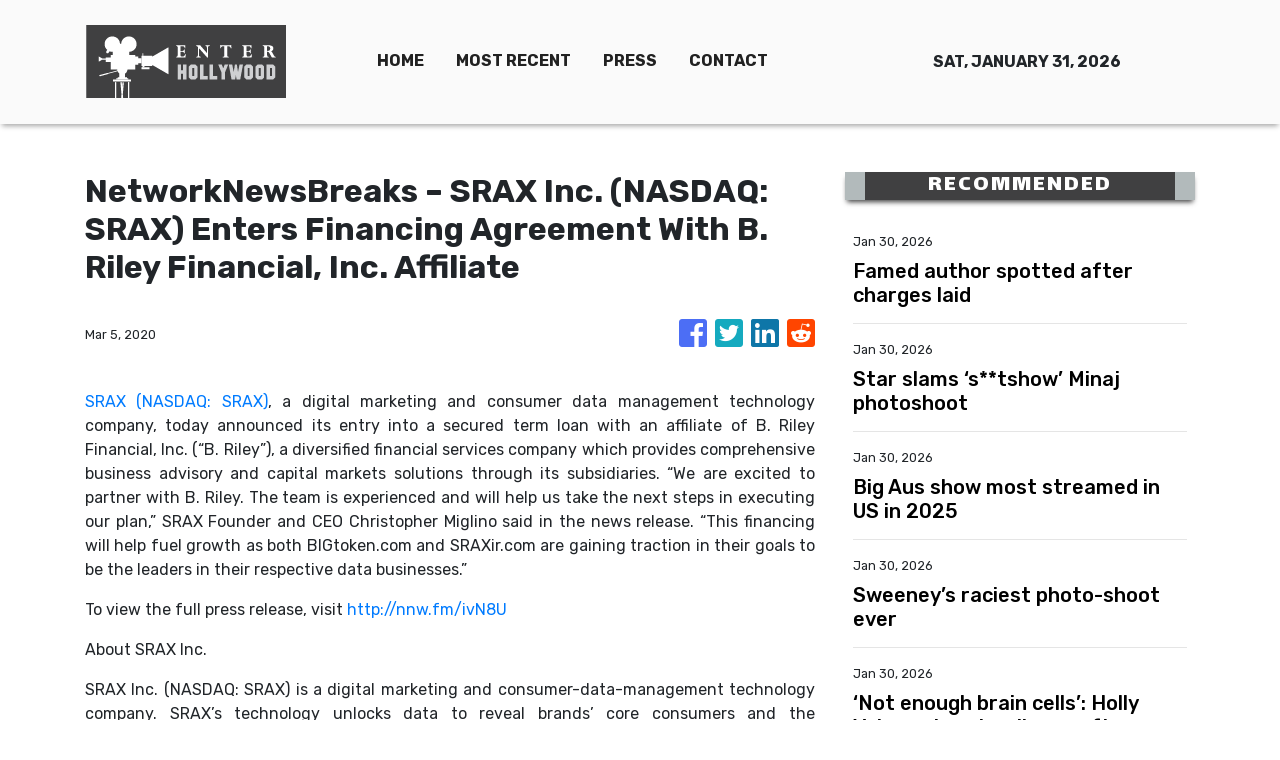

--- FILE ---
content_type: text/html; charset=utf-8
request_url: https://us-central1-vertical-news-network.cloudfunctions.net/get/fetch-include-rss
body_size: 21689
content:
[
  {
    "id": 113211809,
    "title": "Famed author spotted after charges laid",
    "summary": "The renowned author of Jasper Jones and Runt has been spotted in public for the first time since police charged him with child exploitation offences.",
    "slug": "famed-author-spotted-after-charges-laid",
    "link": "https://www.news.com.au/national/western-australia/australian-author-craig-silvey-spotted-in-public-for-first-time-after-being-charged-with-child-exploitation-offences/news-story/7e7fa32086a570713a34b9273fcf8283?from=rss-basic",
    "date_published": "2026-01-30T14:00:01.000Z",
    "images": "https://content.api.news/v3/images/bin/c829235d209fa650ab89a72ccba7d536?width=320",
    "categories": "1,10,11,61,1055",
    "img_id": "0",
    "caption": "",
    "country": "Australia",
    "source_type": "rss",
    "source": "news.com.au"
  },
  {
    "id": 113202306,
    "title": "Star slams ‘s**tshow’ Minaj photoshoot",
    "summary": "An A-list photographer to the stars has slammed Nicki Minaj and exposed a horror experience he had with the rapper on a shoot.",
    "slug": "star-slams-stshow-minaj-photoshoot",
    "link": "https://www.news.com.au/entertainment/celebrity-life/alist-photographer-slams-nicki-minaj-and-recalls-stshow-photoshoot/news-story/91af80eaf7bbd5f6ede915f022e3e5aa?from=rss-basic",
    "date_published": "2026-01-30T14:00:01.000Z",
    "images": "https://content.api.news/v3/images/bin/45e8960e6f2925037da521f2f8abce50?width=320",
    "categories": "1,10,11,61,1055",
    "img_id": "0",
    "caption": "",
    "country": "Australia",
    "source_type": "rss",
    "source": "news.com.au"
  },
  {
    "id": 113202305,
    "title": "Big Aus show most streamed in US in 2025",
    "summary": "One of the most beloved Australian shows ever has become the most streamed show in the US for the second year in a row.",
    "slug": "big-aus-show-most-streamed-in-us-in-2025",
    "link": "https://www.news.com.au/entertainment/tv/beloved-australian-kids-show-bluey-most-streamed-series-in-the-us-in-2025/news-story/0f92d8a297fa9092cd0553d35d8f61ac?from=rss-basic",
    "date_published": "2026-01-30T14:00:01.000Z",
    "images": "https://content.api.news/v3/images/bin/dcb615d9ccdf84c859a9414491929c9d?width=320",
    "categories": "1,10,11,61,1055",
    "img_id": "0",
    "caption": "",
    "country": "Australia",
    "source_type": "rss",
    "source": "news.com.au"
  },
  {
    "id": 113193710,
    "title": "Sweeney’s raciest photo-shoot ever",
    "summary": "Hollywood star Sydney Sweeney has stripped down for one of her most scandalous photo shoots yet as she appears on the cover of Cosmo.",
    "slug": "sweeneys-raciest-photoshoot-ever",
    "link": "https://www.news.com.au/entertainment/celebrity-life/celebrity-photos/sydney-sweeney-strips-down-in-racist-photoshoot-yet-for-cosmo/news-story/97724d41ebce346e961d4cd734c42fdd?from=rss-basic",
    "date_published": "2026-01-30T14:00:01.000Z",
    "images": "https://content.api.news/v3/images/bin/62b865d84cfb053a99694a83143a77da?width=320",
    "categories": "1,10,11,61,1055",
    "img_id": "0",
    "caption": "",
    "country": "Australia",
    "source_type": "rss",
    "source": "news.com.au"
  },
  {
    "id": 113193709,
    "title": "‘Not enough brain cells’: Holly Valance breaks silence after Pauline Hanson track pulled from iTunes",
    "summary": "Holly Valance has broken her silence after her controversial song to promote Pauline Hanson’s new animated movie was pulled from iTunes.",
    "slug": "not-enough-brain-cells-holly-valance-breaks-silence-after-pauline-hanson-track-pulled-from-itunes",
    "link": "https://www.news.com.au/entertainment/music/not-enough-brain-cells-holly-valance-breaks-silence-after-pauline-hanson-track-pulled-from-itunes/news-story/9346b270daf3dd1cd5a4b0e553c3b7c9?from=rss-basic",
    "date_published": "2026-01-30T14:00:01.000Z",
    "images": "https://content.api.news/v3/images/bin/486f775fe535820556969412e64ebfae?width=320",
    "categories": "1,10,11,61,1055",
    "img_id": "0",
    "caption": "",
    "country": "Australia",
    "source_type": "rss",
    "source": "news.com.au"
  },
  {
    "id": 113185730,
    "title": "Decade-long show teases heartbreaking end",
    "summary": "A decade-long television phenomenon is set to come to a devastating end as a major star confronts a fate worse than any twist.",
    "slug": "decadelong-show-teases-heartbreaking-end",
    "link": "https://www.news.com.au/entertainment/tv/streaming/fans-react-to-heartbreaking-trailer-for-eighth-and-final-season-of-global-smashhit-series-outlander/news-story/5c5ea1c6022d8f106ae22cec838eeac8?from=rss-basic",
    "date_published": "2026-01-30T14:00:01.000Z",
    "images": "https://content.api.news/v3/images/bin/cf9d37cdc837833a8e8f68cc7c83044f?width=320",
    "categories": "1,10,11,61,1055",
    "img_id": "0",
    "caption": "",
    "country": "Australia",
    "source_type": "rss",
    "source": "news.com.au"
  },
  {
    "id": 113173654,
    "title": "Beckham drama laid bare in doco",
    "summary": "The headline-making scandals involving Victoria and David Beckham are laid bare in a doco screening on Tubi as Disney+ debuts Marvel’s Wonder Man.",
    "slug": "beckham-drama-laid-bare-in-doco",
    "link": "https://www.news.com.au/entertainment/tv/beckham-family-drama-laid-bare-in-tubi-doco-as-disney-debuts-wonder-man/news-story/a9804fc5c7988bb3ec931fbf2819155d?from=rss-basic",
    "date_published": "2026-01-30T14:00:01.000Z",
    "images": "https://content.api.news/v3/images/bin/3726769220797aafe1e2ffd61e4854a6?width=320",
    "categories": "1,10,11,61,1055",
    "img_id": "0",
    "caption": "",
    "country": "Australia",
    "source_type": "rss",
    "source": "news.com.au"
  },
  {
    "id": 113163176,
    "title": "Barry Keoghan doesn’t look like this anymore",
    "summary": "The Irish Saltburn actor, 33, stepped out at the London red carpet premiere looking markedly different.",
    "slug": "barry-keoghan-doesnt-look-like-this-anymore",
    "link": "https://www.news.com.au/entertainment/celebrity-life/celebrity-photos/barry-keoghan-debuts-ringo-starrinspired-hair-transformation-ahead-of-beatles-biopic/news-story/98077da2067a7b59ce689c363382cb06?from=rss-basic",
    "date_published": "2026-01-30T14:00:01.000Z",
    "images": "https://content.api.news/v3/images/bin/baf996aac2ab77aadafdbc3dcc28ffb7?width=320",
    "categories": "1,10,11,61,1055",
    "img_id": "0",
    "caption": "",
    "country": "Australia",
    "source_type": "rss",
    "source": "news.com.au"
  },
  {
    "id": 113163175,
    "title": "Fans stunned by star’s real accent",
    "summary": "Yellowstone fans have expressed shock after discovering its female lead’s real accent as she embraces it in a new crime thriller.",
    "slug": "fans-stunned-by-stars-real-accent",
    "link": "https://www.news.com.au/entertainment/tv/streaming/yellowstone-star-kelly-reilly-surprises-fans-with-real-accent-in-new-british-series/news-story/1ef409355f9075e1b653720684ced7c6?from=rss-basic",
    "date_published": "2026-01-30T14:00:01.000Z",
    "images": "https://content.api.news/v3/images/bin/b2a053f0b0f8500715b2eda4f8658cac?width=320",
    "categories": "1,10,11,61,1055",
    "img_id": "0",
    "caption": "",
    "country": "Australia",
    "source_type": "rss",
    "source": "news.com.au"
  },
  {
    "id": 113151158,
    "title": "Pub baron Arthur Laundy buys Nine’s radio stations for $56m",
    "summary": "Billionaire Arthur Laundy is the surprise buyer of Nine’s radio stable, after shelling out a whopping $56m for the talkback stations.",
    "slug": "pub-baron-arthur-laundy-buys-nines-radio-stations-for-56m",
    "link": "https://www.news.com.au/finance/business/media/sydney-pub-baron-arthur-laundy-buys-nine-radio/news-story/679e735a5039c2c7e3c67345b3d9dd4e?from=rss-basic",
    "date_published": "2026-01-30T14:00:01.000Z",
    "images": "https://content.api.news/v3/images/bin/5b0f2f3bbe00be4fa853aa86d4189423?width=320",
    "categories": "1,10,11,61,1055",
    "img_id": "0",
    "caption": "",
    "country": "Australia",
    "source_type": "rss",
    "source": "news.com.au"
  },
  {
    "id": 113151157,
    "title": "Former Mad Men star’s confession",
    "summary": "Kiernan Shipka tells how playing Sally Draper shaped her identity and why she has no regrets about finding fame as a Hollywood child star.",
    "slug": "former-mad-men-stars-confession",
    "link": "https://www.news.com.au/entertainment/tv/i-do-think-i-struggled-but-i-didnt-act-out-kiernan-skipka-reflects-on-mad-men-fame/news-story/a8690cfc90e6e985c590467c922fb609?from=rss-basic",
    "date_published": "2026-01-30T14:00:01.000Z",
    "images": "https://content.api.news/v3/images/bin/27599f3ebeeb74c70ae8c49e0b868384?width=320",
    "categories": "1,10,11,61,1055",
    "img_id": "0",
    "caption": "",
    "country": "Australia",
    "source_type": "rss",
    "source": "news.com.au"
  },
  {
    "id": 113151156,
    "title": "Ryan Seacrest the latest shockingly thin celeb to have fans worried",
    "summary": "Ryan Seacrest is the latest star whose appearance has sparked one question: “Why do so many celebrities suddenly look like this?”",
    "slug": "ryan-seacrest-the-latest-shockingly-thin-celeb-to-have-fans-worried",
    "link": "https://www.news.com.au/entertainment/celebrity-life/celebrity-photos/ryan-seacrest-the-latest-shockingly-thin-celeb-to-have-fans-worried/news-story/aaf068825b2dad7aaf74c08a4f559ee8?from=rss-basic",
    "date_published": "2026-01-30T14:00:01.000Z",
    "images": "https://content.api.news/v3/images/bin/12feb189a5ed7de0f20b6a5a86c68ce7?width=320",
    "categories": "1,10,11,61,1055",
    "img_id": "0",
    "caption": "",
    "country": "Australia",
    "source_type": "rss",
    "source": "news.com.au"
  },
  {
    "id": 113151155,
    "title": "Ed Sheeran kicks off national Aussie tour as other pop stars limit their stadium shows to just two cities",
    "summary": "Ed Sheeran’s national Aussie stadium tour is a rare exception as global pop stars stage their tours in only a few cities, leaving fans disappointed.",
    "slug": "ed-sheeran-kicks-off-national-aussie-tour-as-other-pop-stars-limit-their-stadium-shows-to-just-two-cities",
    "link": "https://www.news.com.au/entertainment/music/tours/could-ed-sheeran-be-the-only-global-pop-superstar-to-play-a-national-aussie-stadium-tour-in-2026/news-story/9e6fea36a3920967aa8451a8a2f152b5?from=rss-basic",
    "date_published": "2026-01-30T14:00:01.000Z",
    "images": "https://content.api.news/v3/images/bin/473f95bb01841fa32ac158239bd277e9?width=320",
    "categories": "1,10,11,61,1055",
    "img_id": "0",
    "caption": "",
    "country": "Australia",
    "source_type": "rss",
    "source": "news.com.au"
  },
  {
    "id": 113140152,
    "title": "Blake Lively’s ‘sad’ private voicemail to Justin Baldoni aired",
    "summary": "Blake Lively concluded this “sad” lengthy voicemail to a fellow celeb with a plea that it be kept between them - but it’s now been made public.",
    "slug": "blake-livelys-sad-private-voicemail-to-justin-baldoni-aired",
    "link": "https://www.news.com.au/entertainment/celebrity-life/blake-livelys-sad-private-voicemail-to-justin-baldoni-aired/news-story/c93ea70d69c407e996d7c9dde652daf9?from=rss-basic",
    "date_published": "2026-01-30T14:00:01.000Z",
    "images": "https://content.api.news/v3/images/bin/b64f244975ebbeed39a0fef17928d291?width=320",
    "categories": "1,10,11,61,1055",
    "img_id": "0",
    "caption": "",
    "country": "Australia",
    "source_type": "rss",
    "source": "news.com.au"
  },
  {
    "id": 113140151,
    "title": "Zayn disses former bandmate Harry Styles on stage: ‘Just saying’",
    "summary": "Zayn Malik has taken a swipe at former One Direction bandmate Harry Styles’ “disgusting” move ahead of upcoming world tour.",
    "slug": "zayn-disses-former-bandmate-harry-styles-on-stage-just-saying",
    "link": "https://www.news.com.au/entertainment/music/tours/zayn-malik-disses-one-direction-exbandmate-harry-styles-over-controversial-ticket-prices/news-story/c81dcc494dbc56cba24e63160deca801?from=rss-basic",
    "date_published": "2026-01-30T14:00:01.000Z",
    "images": "https://content.api.news/v3/images/bin/1afac856c5ab8d5250ae97f8541b2160?width=320",
    "categories": "1,10,11,61,1055",
    "img_id": "0",
    "caption": "",
    "country": "Australia",
    "source_type": "rss",
    "source": "news.com.au"
  },
  {
    "id": 113140150,
    "title": "Radio bombshell: Nova stars to swap shows amid shake-up",
    "summary": "Joel Creasey’s radio future has finally been revealed after Nova announced sweeping changes to two of its biggest shows.",
    "slug": "radio-bombshell-nova-stars-to-swap-shows-amid-shakeup",
    "link": "https://www.news.com.au/entertainment/tv/radio/radio-bombshell-nova-stars-to-swap-shows-amid-shakeup/news-story/585f146fc1c8a7949396598b24307c67?from=rss-basic",
    "date_published": "2026-01-30T14:00:01.000Z",
    "images": "https://content.api.news/v3/images/bin/da659d8bbc98cb3418c34e64f01e5f63?width=320",
    "categories": "1,10,11,61,1055",
    "img_id": "0",
    "caption": "",
    "country": "Australia",
    "source_type": "rss",
    "source": "news.com.au"
  },
  {
    "id": 113130487,
    "title": "A-lister reveals remark that ‘haunted’ King",
    "summary": "Kate Winslet referenced a very well-known royal moment while speaking to star-studded guests – including the King and Queen – at Windsor Castle.",
    "slug": "alister-reveals-remark-that-haunted-king",
    "link": "https://www.news.com.au/entertainment/celebrity-life/royals/kate-winslet-reveals-remark-that-haunted-king-charles/news-story/481e3788f1d7b281e65e653f0a164d3b?from=rss-basic",
    "date_published": "2026-01-30T14:00:01.000Z",
    "images": "https://content.api.news/v3/images/bin/bb09b392dd6233faff972d5097e06a9e?width=320",
    "categories": "1,10,11,61,1055",
    "img_id": "0",
    "caption": "",
    "country": "Australia",
    "source_type": "rss",
    "source": "news.com.au"
  },
  {
    "id": 113120022,
    "title": "Ex-child star reveals new off-grid life ‘in poverty’",
    "summary": "The former actor unveiled his new “simple” life with his wife and five kids, more than three decades on from his breakout movie role.",
    "slug": "exchild-star-reveals-new-offgrid-life-in-poverty",
    "link": "https://www.news.com.au/entertainment/celebrity-life/celebrity-photos/little-rascals-star-bug-hall-reveals-new-offgrid-life-in-poverty/news-story/83fc4c3fcbf9eb30f4d422fe2a6aba5f?from=rss-basic",
    "date_published": "2026-01-30T14:00:01.000Z",
    "images": "https://content.api.news/v3/images/bin/ca0f2b1157feea26d6afd13e1999823f?width=320",
    "categories": "1,10,11,61,1055",
    "img_id": "0",
    "caption": "",
    "country": "Australia",
    "source_type": "rss",
    "source": "news.com.au"
  },
  {
    "id": 113116526,
    "title": "Kim spills on ‘crazy sleepover’ with Britney",
    "summary": "After leaving fans stunned with their very cosy and unexpected sleepover party, Kim revealed exactly what went on when she hosted the pop star.",
    "slug": "kim-spills-on-crazy-sleepover-with-britney",
    "link": "https://www.news.com.au/entertainment/celebrity-life/celebrity-photos/kim-kardashian-details-crazy-sleepover-with-britney-spears/news-story/d609069c7ed6d0eb3789c0538ab8903b?from=rss-basic",
    "date_published": "2026-01-30T14:00:01.000Z",
    "images": "https://content.api.news/v3/images/bin/b76da42805ffbc6211ca7c02ad453346?width=320",
    "categories": "1,10,11,61,1055",
    "img_id": "0",
    "caption": "",
    "country": "Australia",
    "source_type": "rss",
    "source": "news.com.au"
  },
  {
    "id": 113098376,
    "title": "Spotify reveals truth to royalty backlash",
    "summary": "Spotify has addressed concerns about artist royalties just days after it was revealed that the company’s stock had dropped over 40% in the last six months.",
    "slug": "spotify-reveals-truth-to-royalty-backlash",
    "link": "https://www.news.com.au/entertainment/music/spotifys-head-of-music-reveals-truth-behind-royalty-backlash-as-stock-plummets/news-story/f948c9e1cd12a82c988d19d6fb49b312?from=rss-basic",
    "date_published": "2026-01-30T14:00:01.000Z",
    "images": "https://content.api.news/v3/images/bin/00d2a5d865f905d7f575d389a1294279?width=320",
    "categories": "1,10,11,61,1055",
    "img_id": "0",
    "caption": "",
    "country": "Australia",
    "source_type": "rss",
    "source": "news.com.au"
  },
  {
    "id": 113098375,
    "title": "Movie icon seen talking with fans in Sydney",
    "summary": "A Hollywood legend has been spotted taking a break from filming his latest movie in order to chat with passers-by in Sydney.",
    "slug": "movie-icon-seen-talking-with-fans-in-sydney",
    "link": "https://www.news.com.au/entertainment/celebrity-life/celebrity-photos/hollywood-icon-tom-hanks-spotted-talking-with-fans-in-sydney/news-story/ccb4664d0a6ab5da968e5ff43a19828a?from=rss-basic",
    "date_published": "2026-01-30T14:00:01.000Z",
    "images": "https://content.api.news/v3/images/bin/ed908c60477030f8d462860fa967abe7?width=320",
    "categories": "1,10,11,61,1055",
    "img_id": "0",
    "caption": "",
    "country": "Australia",
    "source_type": "rss",
    "source": "news.com.au"
  },
  {
    "id": 113088238,
    "title": "Proof Andrew has finally lost everything",
    "summary": "As we count down the days until the moving trucks come to evict Andrew, the sad reality of his new life has been revealed.",
    "slug": "proof-andrew-has-finally-lost-everything",
    "link": "https://www.news.com.au/entertainment/celebrity-life/royals/lonely-proof-andrew-has-finally-lost-everything/news-story/a23093f55b0d387035a0fa7a9fbd4e06?from=rss-basic",
    "date_published": "2026-01-30T14:00:01.000Z",
    "images": "https://content.api.news/v3/images/bin/08352e28a5e19f7cdd5ee3385f05e5a5?width=320",
    "categories": "1,10,11,61,1055",
    "img_id": "0",
    "caption": "",
    "country": "Australia",
    "source_type": "rss",
    "source": "news.com.au"
  },
  {
    "id": 113087627,
    "title": "‘F*** that guy’: Toni Collette explodes over Tarantino comments",
    "summary": "Aussie actress Toni Collette has spoken out on stage at a recent event, hitting out at legendary director Quentin Tarantino.",
    "slug": "f-that-guy-toni-collette-explodes-over-tarantino-comments",
    "link": "https://www.news.com.au/entertainment/celebrity-life/f-that-guy-toni-collette-explodes-over-tarantino-comments/news-story/be77941b864afcca3a59c7001450bc37?from=rss-basic",
    "date_published": "2026-01-30T14:00:01.000Z",
    "images": "https://content.api.news/v3/images/bin/5f1c222fed8a900ca4c4ace2354bf005?width=320",
    "categories": "1,10,11,61,1055",
    "img_id": "0",
    "caption": "",
    "country": "Australia",
    "source_type": "rss",
    "source": "news.com.au"
  },
  {
    "id": 113075493,
    "title": "‘Humiliating’: Melania’s vanity project bombs",
    "summary": "A new film about Melania Trump, with a truly staggering price tag, is on track to bomb badly with a dismal image emerging in Australia.",
    "slug": "humiliating-melanias-vanity-project-bombs",
    "link": "https://www.news.com.au/entertainment/movies/humiliating-start-for-melania-trumps-57-million-documentary-as-first-lady-struggles-to-draw-in-viewers/news-story/5be4dbb59ff0fdecdc8792d197a94663?from=rss-basic",
    "date_published": "2026-01-30T14:00:01.000Z",
    "images": "https://content.api.news/v3/images/bin/786190208df226eeab1f81094e0d3a8a?width=320",
    "categories": "1,10,11,61,1055",
    "img_id": "0",
    "caption": "",
    "country": "Australia",
    "source_type": "rss",
    "source": "news.com.au"
  },
  {
    "id": 113075492,
    "title": "US pop star Renee Rapp sneaks into Sydney during Australian tour",
    "summary": "She’s embarking on a sold-out Australian tour, but this US pop star seemed to go unnoticed as she arrived at Sydney Airport.",
    "slug": "us-pop-star-renee-rapp-sneaks-into-sydney-during-australian-tour",
    "link": "https://www.news.com.au/entertainment/celebrity-life/celebrity-photos/us-pop-star-renee-rapp-sneaks-into-sydney-during-australian-tour/news-story/c6571b2135510dfe545ab5e9447eea44?from=rss-basic",
    "date_published": "2026-01-30T14:00:01.000Z",
    "images": "https://content.api.news/v3/images/bin/05ab346e2c59a4b473474d23395c7b53?width=320",
    "categories": "1,10,11,61,1055",
    "img_id": "0",
    "caption": "",
    "country": "Australia",
    "source_type": "rss",
    "source": "news.com.au"
  },
  {
    "id": 113075491,
    "title": "Star opens up about Carlos Alcaraz",
    "summary": "Mega DJ Peggy Gou reveals what makes her nervous and shares details of her unlikely friendship with the Spanish tennis superstar.",
    "slug": "star-opens-up-about-carlos-alcaraz",
    "link": "https://www.news.com.au/entertainment/celebrity-style/i-dont-like-to-categorise-my-style-peggy-gou-on-her-fashion-influence-and-friendship-with-carlos-alcaraz/news-story/0d9f01443fc826a0c26b6e97e5b1c091?from=rss-basic",
    "date_published": "2026-01-30T14:00:01.000Z",
    "images": "https://content.api.news/v3/images/bin/ec77a57eb948564f1963103a6211358d?width=320",
    "categories": "1,10,11,61,1055",
    "img_id": "0",
    "caption": "",
    "country": "Australia",
    "source_type": "rss",
    "source": "news.com.au"
  },
  {
    "id": 113062765,
    "title": "‘Broken’ Matt Lauer accuser describes bloody aftermath of alleged rape in harrowing tell-all",
    "summary": "Ousted TV star Matt Lauer’s accuser goes into disturbing detail in a new book detailing the aftermath of her alleged rape. WARNING: Graphic.",
    "slug": "broken-matt-lauer-accuser-describes-bloody-aftermath-of-alleged-rape-in-harrowing-tellall",
    "link": "https://www.news.com.au/entertainment/books-magazines/books/broken-matt-lauer-accuser-describes-bloody-aftermath-of-alleged-rape-in-harrowing-tellall-hes-a-monster/news-story/88b13d9ba2d2ae38ff1077ec0d6bef71?from=rss-basic",
    "date_published": "2026-01-30T14:00:01.000Z",
    "images": "https://content.api.news/v3/images/bin/44113625fce41cf976c9a68d09361a30?width=320",
    "categories": "1,10,11,61,1055",
    "img_id": "0",
    "caption": "",
    "country": "Australia",
    "source_type": "rss",
    "source": "news.com.au"
  },
  {
    "id": 113062764,
    "title": "Streaming hit Industry airs truly shocking sex scene in new episode",
    "summary": "The latest episode of this streaming hit features a three-way sex scene that’ll blow even the most cynical viewer’s mind. WARNING: Graphic.",
    "slug": "streaming-hit-industry-airs-truly-shocking-sex-scene-in-new-episode",
    "link": "https://www.news.com.au/entertainment/tv/streaming/streaming-hit-industry-airs-truly-shocking-sex-scene-in-new-episode/news-story/293a1aa15f6c19773afbac5f36984d35?from=rss-basic",
    "date_published": "2026-01-30T14:00:01.000Z",
    "images": "https://content.api.news/v3/images/bin/bf995548e5d3777120a222778a60a113?width=320",
    "categories": "1,10,11,61,1055",
    "img_id": "0",
    "caption": "",
    "country": "Australia",
    "source_type": "rss",
    "source": "news.com.au"
  },
  {
    "id": 113059247,
    "title": "Mia Fevola hits back after being slutshamed",
    "summary": "The I’m a Celeb star has opened up about being slutshamed online, following a string of relationships with AFL players.",
    "slug": "mia-fevola-hits-back-after-being-slutshamed",
    "link": "https://www.news.com.au/entertainment/tv/reality-tv/im-a-celebrity/mia-fevola-hits-back-after-being-slutshamed/news-story/59ae84ec917b4ce1a199a6cded101c90?from=rss-basic",
    "date_published": "2026-01-30T14:00:01.000Z",
    "images": "https://content.api.news/v3/images/bin/d084574b1283bf2540189cb3da02d9ac?width=320",
    "categories": "1,10,11,61,1055",
    "img_id": "0",
    "caption": "",
    "country": "Australia",
    "source_type": "rss",
    "source": "news.com.au"
  },
  {
    "id": 113004316,
    "title": "Star’s racy new venture after lingerie stunt",
    "summary": "Sydney Sweeney is going for it with her lingerie brand launch, dropping multiple racy photo shoots online overnight.",
    "slug": "stars-racy-new-venture-after-lingerie-stunt",
    "link": "https://www.news.com.au/entertainment/celebrity-life/sydney-sweeney-unveils-new-lingerie-line-after-controversial-bra-stunt-on-the-hollywood-sign/news-story/d3b0e6e773144d8fce139be70b3c0342?from=rss-basic",
    "date_published": "2026-01-30T14:00:01.000Z",
    "images": "https://content.api.news/v3/images/bin/bf12c40399c335a30a8e43d37f35a861?width=320",
    "categories": "1,10,11,61,1055",
    "img_id": "0",
    "caption": "",
    "country": "Australia",
    "source_type": "rss",
    "source": "news.com.au"
  },
  {
    "id": 113047549,
    "title": "Kim Kardashian finally explains why she deleted Harry and Meghan Instagram pics",
    "summary": "Kim Kardashian has finally explained why she and Kris Jenner mysteriously scrubbed party pics of Harry and Meghan from their Instagram.",
    "slug": "kim-kardashian-finally-explains-why-she-deleted-harry-and-meghan-instagram-pics",
    "link": "https://www.news.com.au/entertainment/celebrity-life/royals/kim-kardashian-finally-explains-why-she-deleted-harry-and-meghan-instagram-pics/news-story/156c6d41ea32f6b3105c23820bd24a0d?from=rss-basic",
    "date_published": "2026-01-30T10:00:03.000Z",
    "images": "https://content.api.news/v3/images/bin/799f668fa7727f127acebd286cf593b4?width=320",
    "categories": "1,10,11,61,1055",
    "img_id": "0",
    "caption": "",
    "country": "Australia",
    "source_type": "rss",
    "source": "news.com.au"
  },
  {
    "id": 113047551,
    "title": "Troubling update as Sandra Bullock’s Blind Side co-star continues ‘fighting for life’",
    "summary": "Sandra Bullock’s co-star in the award-winning film has suffered another setback as he fights for his life in hospital.",
    "slug": "troubling-update-as-sandra-bullocks-blind-side-costar-continues-fighting-for-life",
    "link": "https://www.news.com.au/entertainment/celebrity-life/troubling-update-as-sandra-bullocks-blind-side-costar-continues-fighting-for-life/news-story/5ed26a3a8fc82762f50ad17a0e9d3452?from=rss-basic",
    "date_published": "2026-01-30T08:00:06.000Z",
    "images": "https://content.api.news/v3/images/bin/0488d889074c77ebadd34f3efe15bb01?width=320",
    "categories": "1,10,11,61,1055",
    "img_id": "0",
    "caption": "",
    "country": "Australia",
    "source_type": "rss",
    "source": "news.com.au"
  },
  {
    "id": 113047550,
    "title": "The Notebook star turns heads in new role",
    "summary": "Once the queen of rom-coms, actor Rachel McAdams shows off a different side to herself portraying a mega-fan of Survivor in a new Hollywood blockbuster.",
    "slug": "the-notebook-star-turns-heads-in-new-role",
    "link": "https://www.news.com.au/entertainment/movies/review-rachel-mcadams-and-dylan-obrien-star-in-clever-comedythriller-send-help/news-story/bdd42c974d9c252aaf62c3aedfee24c1?from=rss-basic",
    "date_published": "2026-01-30T08:00:06.000Z",
    "images": "https://content.api.news/v3/images/bin/49dc53ba7fc03699a3bda94282a4de5b?width=320",
    "categories": "1,10,11,61,1055",
    "img_id": "0",
    "caption": "",
    "country": "Australia",
    "source_type": "rss",
    "source": "news.com.au"
  },
  {
    "id": 113042487,
    "title": "Star claims he doesn’t have long to live: ‘A wrap for me’",
    "summary": "Rapper Ray J – who famously dated Kim Kardashian – shared the bleak news to fans on social media amid his health battle.",
    "slug": "star-claims-he-doesnt-have-long-to-live-a-wrap-for-me",
    "link": "https://www.news.com.au/entertainment/celebrity-life/ray-j-claims-he-doesnt-have-long-to-live-amid-health-battle-2027-is-a-wrap-for-me/news-story/e7fe2cecbe931b253089e292626a1e1f?from=rss-basic",
    "date_published": "2026-01-30T06:00:02.000Z",
    "images": "https://content.api.news/v3/images/bin/364d57fa0ac54d19df4ea1439efb1c6f?width=320",
    "categories": "1,10,11,61,1055",
    "img_id": "0",
    "caption": "",
    "country": "Australia",
    "source_type": "rss",
    "source": "news.com.au"
  },
  {
    "id": 113041372,
    "title": "Kim Kardashian reveals the one KUWTK scene Kris Jenner never wanted to ‘see the light of day’",
    "summary": "Kim reportedly pushed back when her mother insisted one very infamous scene should “never see the light of day” on KUWTK.",
    "slug": "kim-kardashian-reveals-the-one-kuwtk-scene-kris-jenner-never-wanted-to-see-the-light-of-day",
    "link": "https://www.news.com.au/entertainment/tv/streaming/kim-kardashian-reveals-the-one-kuwtk-scene-kris-jenner-never-wanted-to-see-the-light-of-day/news-story/317db9e87dea21b3fb5be51d57228d52?from=rss-basic",
    "date_published": "2026-01-30T06:00:02.000Z",
    "images": "https://content.api.news/v3/images/bin/4c182408aa9016b8f5564ad64d6782b2?width=320",
    "categories": "1,10,11,61,1055",
    "img_id": "0",
    "caption": "",
    "country": "Australia",
    "source_type": "rss",
    "source": "news.com.au"
  },
  {
    "id": 113028788,
    "title": "TV host Andy Cohen exposes star for allegedly ‘screaming at staff’ on set",
    "summary": "Andy Cohen has named and shamed the well-known star who he refuses to have back on his show after allegedly behaving so badly on set.",
    "slug": "tv-host-andy-cohen-exposes-star-for-allegedly-screaming-at-staff-on-set",
    "link": "https://www.news.com.au/entertainment/tv/tv-host-andy-cohen-exposes-star-for-allegedly-screaming-at-staff-on-set/news-story/d6ad2406c481bb69906e328720d432b2?from=rss-basic",
    "date_published": "2026-01-30T04:00:02.000Z",
    "images": "https://content.api.news/v3/images/bin/b50d35910b9a2aba04925d8f99df9c7a?width=320",
    "categories": "1,10,11,61,1055",
    "img_id": "0",
    "caption": "",
    "country": "Australia",
    "source_type": "rss",
    "source": "news.com.au"
  },
  {
    "id": 113185139,
    "title": "Trump cabinet attends black carpet premiere of Melania",
    "summary": "Movers and ‍shakers in the Trump administration took a timeout to attend a lavish event celebrating the big-budget documentary about first lady Melania Trump.",
    "slug": "trump-cabinet-attends-black-carpet-premiere-of-melania",
    "link": "https://www.perthnow.com.au/entertainment/trump-cabinet-attends-black-carpet-premiere-of-melania-c-21473933",
    "date_published": "2026-01-30T03:43:21.000Z",
    "images": "https://images.perthnow.com.au/publication/C-21473933/0f6420c5b7a2ceb90a541d1bc2af651339c308be-16x9-x0y0w1280h720.jpg",
    "categories": "1,10,11,61,1055",
    "img_id": "0",
    "caption": "",
    "country": "Australia",
    "source_type": "rss",
    "source": "PerthNow"
  },
  {
    "id": 113162584,
    "title": "5 charming filming locations from Netflix’s 'Can This Love Be Translated?'",
    "summary": "While Netflix series \"Can This Love Be Translated?\" has captured fans with its cross-cultural romance and compelling characters, it is also fueling travel envy with stunning international filming locations, transporting viewers from Japan’s serene temples to the dramatic canyons of Canada and sun-drenched ruins of Italy. The show’s wanderlust factor hasn’t gone unnoticed: According to Netflix, the 12-episode series starring Kim Seon-ho, Go Youn-jung and Japanese actor Sota Fukushi attracted 9 million viewers last week, becoming the most popular non-English show of the week. The Korea Times compiled a list of real-life destinations featured in the show worth visiting on your next holiday. Kamakura, Japan Kamakura, a small city in Japan, is where the two main characters, Cha Mu-hee (Go) and Joo Ho-jin (Kim), spend part of the day together in the first episode. A memorable scene in which the two are separated by a train adds to the location’s charm, highlighting its picturesque streets. Located in Kanagawa prefecture, just about an hour outside Tokyo, Kamakura is a historic seaside c",
    "slug": "5-charming-filming-locations-from-netflixs-can-this-love-be-translated",
    "link": "https://www.koreatimes.co.kr/entertainment/shows-dramas/20260130/5-charming-filming-locations-from-netflixs-can-this-love-be-translated?utm_source=rss",
    "date_published": "2026-01-30T02:42:02.000Z",
    "images": "https://newsimg.koreatimes.co.kr/2026/01/29/be65ae24-de2b-405d-8f6f-ef1f109a45e1.jpeg",
    "categories": "1,10,11,61,1055",
    "img_id": "0",
    "caption": "",
    "country": "South Korea",
    "source_type": "rss",
    "source": "The Korea Times"
  },
  {
    "id": 113173642,
    "title": "Sydney Sweeney: I’ve always been here to make art",
    "summary": "Sydney Sweeney insists she has no interest in publicly discussing politics.",
    "slug": "sydney-sweeney-ive-always-been-here-to-make-art",
    "link": "https://www.perthnow.com.au/entertainment/celebrity-gossip/sydney-sweeney-ive-always-been-here-to-make-art-c-21472842",
    "date_published": "2026-01-30T02:04:12.000Z",
    "images": "https://images.perthnow.com.au/publication/C-21472842/ac6afee79a8b534d68386a6ec32090de6116bf24-16x9-x0y192w2048h1152.jpg",
    "categories": "1,10,11,61,1055",
    "img_id": "0",
    "caption": "",
    "country": "Australia",
    "source_type": "rss",
    "source": "PerthNow"
  },
  {
    "id": 113173643,
    "title": "Jeannie Mai: Divorce is like experiencing death alive",
    "summary": "Jeannie Mai has opened up about her heartbreaking split from Jeezy.",
    "slug": "jeannie-mai-divorce-is-like-experiencing-death-alive",
    "link": "https://www.perthnow.com.au/entertainment/celebrity-gossip/jeannie-mai-divorce-is-like-experiencing-death-alive-c-21472841",
    "date_published": "2026-01-30T02:04:10.000Z",
    "images": "https://images.perthnow.com.au/publication/C-21472841/b3e8d98bef4a2eef580c5362d56577cd5b169bea-16x9-x0y192w2048h1152.jpg",
    "categories": "1,10,11,61,1055",
    "img_id": "0",
    "caption": "",
    "country": "Australia",
    "source_type": "rss",
    "source": "PerthNow"
  },
  {
    "id": 113173644,
    "title": "Anthony Joshua pays heartfelt tribute to friends",
    "summary": "Anthony Joshua has released a video message after losing two of his friends in December.",
    "slug": "anthony-joshua-pays-heartfelt-tribute-to-friends",
    "link": "https://www.perthnow.com.au/entertainment/celebrity-gossip/anthony-joshua-pays-heartfelt-tribute-to-friends-c-21472840",
    "date_published": "2026-01-30T02:04:08.000Z",
    "images": "https://images.perthnow.com.au/publication/C-21472840/74b5e24816d76dec3a3574089703db48bf6f3fae-16x9-x0y192w2048h1152.jpg",
    "categories": "1,10,11,61,1055",
    "img_id": "0",
    "caption": "",
    "country": "Australia",
    "source_type": "rss",
    "source": "PerthNow"
  },
  {
    "id": 113026526,
    "title": "Star’s colossal monthly allowance leaked",
    "summary": "Nicola Peltz, wife of Brooklyn Beckham, receives more money every month from her parents than most of us will see in a lifetime.",
    "slug": "stars-colossal-monthly-allowance-leaked",
    "link": "https://www.news.com.au/entertainment/celebrity-life/nicola-peltzs-colossal-monthly-allowance-from-her-billionaire-parents-exposed/news-story/235a3d937a731502907d74fd589a75e3?from=rss-basic",
    "date_published": "2026-01-30T02:00:02.000Z",
    "images": "https://content.api.news/v3/images/bin/c04818bf3336008c57e356f31c412632?width=320",
    "categories": "1,10,11,61,1055",
    "img_id": "0",
    "caption": "",
    "country": "Australia",
    "source_type": "rss",
    "source": "news.com.au"
  },
  {
    "id": 113173645,
    "title": "Ed Sheeran Perth: Pop star’s Optus Stadium shows to offer fans taste of home with very British food special",
    "summary": "Fans of the superstar will be able to taste his Britishness as well as hear it!",
    "slug": "ed-sheeran-perth-pop-stars-optus-stadium-shows-to-offer-fans-taste-of-home-with-very-british-food-special",
    "link": "https://www.perthnow.com.au/entertainment/music/ed-sheeran-perth-pop-stars-optus-stadium-shows-to-offer-fans-taste-of-home-with-very-british-food-special-c-21471508",
    "date_published": "2026-01-30T01:05:05.000Z",
    "images": "https://images.perthnow.com.au/publication/C-21471508/ac2fe706cc89c0163e3cc8403536352c1c50df49-16x9-x1y0w2446h1376.jpg",
    "categories": "1,10,11,61,1055",
    "img_id": "0",
    "caption": "",
    "country": "Australia",
    "source_type": "rss",
    "source": "PerthNow"
  },
  {
    "id": 113014756,
    "title": "Sad Taylor Swift wedding update",
    "summary": "Taylor has been planning to walk down the aisle later this year, but now an insider claims her dream day might end up being cancelled.",
    "slug": "sad-taylor-swift-wedding-update",
    "link": "https://www.news.com.au/entertainment/celebrity-life/travis-kelce-concerned-wedding-to-taylor-swift-could-be-cancelled-because-of-blake-lively/news-story/64f4eed5d6f5f88a764c807cea68ce53?from=rss-basic",
    "date_published": "2026-01-30T00:00:06.000Z",
    "images": "https://content.api.news/v3/images/bin/8617a533a7a5f6ee229310f43f197fd6?width=320",
    "categories": "1,10,11,61,1055",
    "img_id": "0",
    "caption": "",
    "country": "Australia",
    "source_type": "rss",
    "source": "news.com.au"
  },
  {
    "id": 113004313,
    "title": "Hailey Bieber’s sister Alaia Baldwin Aronow faces up to a year in jail over battery charge",
    "summary": "Hailey Bieber’s eldest sister is facing serious jail time after allegedly throwing a tampon at a stranger and assaulting two security guards.",
    "slug": "hailey-biebers-sister-alaia-baldwin-aronow-faces-up-to-a-year-in-jail-over-battery-charge",
    "link": "https://www.news.com.au/entertainment/celebrity-life/hailey-biebers-sister-alaia-baldwin-aronow-faces-year-in-jail-over-battery-charge/news-story/ed4364999c07de67cfa258853418e4aa?from=rss-basic",
    "date_published": "2026-01-30T00:00:06.000Z",
    "images": "https://content.api.news/v3/images/bin/c36d449f50e7f6888daa743316ca806d?width=320",
    "categories": "1,10,11,61,1055",
    "img_id": "0",
    "caption": "",
    "country": "Australia",
    "source_type": "rss",
    "source": "news.com.au"
  },
  {
    "id": 113173646,
    "title": "Christian McCaffrey is a really good dad, says Olivia Culpo",
    "summary": "Olivia Culpo has heaped praise on Christian McCaffrey, her husband.",
    "slug": "christian-mccaffrey-is-a-really-good-dad-says-olivia-culpo",
    "link": "https://www.perthnow.com.au/entertainment/celebrity-gossip/christian-mccaffrey-is-a-really-good-dad-says-olivia-culpo-c-21471057",
    "date_published": "2026-01-29T23:01:30.000Z",
    "images": "https://images.perthnow.com.au/publication/C-21471057/e76aaf356390950c16b518b48e5c4cf6c03b3dbb-16x9-x0y192w2048h1152.jpg",
    "categories": "1,10,11,61,1055",
    "img_id": "0",
    "caption": "",
    "country": "Australia",
    "source_type": "rss",
    "source": "PerthNow"
  },
  {
    "id": 113173647,
    "title": "Teddi Mellencamp reveals she's 'still in immunotherapy'",
    "summary": "Teddi Mellencamp has clarified her dad's recent comments about her health.",
    "slug": "teddi-mellencamp-reveals-shes-still-in-immunotherapy",
    "link": "https://www.perthnow.com.au/entertainment/celebrity-gossip/teddi-mellencamp-reveals-shes-still-in-immunotherapy-c-21471054",
    "date_published": "2026-01-29T23:01:28.000Z",
    "images": "https://images.perthnow.com.au/publication/C-21471054/5c2aa7fe6734644c17639529f19e8b1f7f9aa41b-16x9-x262y0w1554h874.jpg",
    "categories": "1,10,11,61,1055",
    "img_id": "0",
    "caption": "",
    "country": "Australia",
    "source_type": "rss",
    "source": "PerthNow"
  },
  {
    "id": 113173648,
    "title": "Kendall Jenner competes under a fake name",
    "summary": "Kendall Jenner has revealed how she tries to avoid extra attention.",
    "slug": "kendall-jenner-competes-under-a-fake-name",
    "link": "https://www.perthnow.com.au/entertainment/celebrity-gossip/kendall-jenner-competes-under-a-fake-name-c-21471052",
    "date_published": "2026-01-29T23:01:26.000Z",
    "images": "https://images.perthnow.com.au/publication/C-21471052/819e3eff414fd87eb5b4677f2ed59a2cafdc0dfe-16x9-x0y192w2048h1152.jpg",
    "categories": "1,10,11,61,1055",
    "img_id": "0",
    "caption": "",
    "country": "Australia",
    "source_type": "rss",
    "source": "PerthNow"
  },
  {
    "id": 113173649,
    "title": "Nine Radio sold, Nova’s Fitzy, Wippa, Kate Ritchie go to drive, Tim and Rikki to mornings, Joel Creasey rumour",
    "summary": "Nova Entertainment and Nine Radio have both announced two of the industry’s worst-kept secrets.",
    "slug": "nine-radio-sold-novas-fitzy-wippa-kate-ritchie-go-to-drive-tim-and-rikki-to-mornings-joel-creasey-rumour",
    "link": "https://www.perthnow.com.au/news/business/nine-radio-sold-novas-fitzy-wippa-kate-ritchie-go-to-drive-tim-and-rikki-to-mornings-joel-creasey-rumour-c-21470475",
    "date_published": "2026-01-29T22:15:27.000Z",
    "images": "https://images.perthnow.com.au/publication/C-21470475/c7dec877579ae3cde905e413214a8bcb3d354837-16x9-x1y0w2446h1376.jpg",
    "categories": "1,10,11,61,1055",
    "img_id": "0",
    "caption": "",
    "country": "Australia",
    "source_type": "rss",
    "source": "PerthNow"
  },
  {
    "id": 113004315,
    "title": "‘A**hole’: I’m A Celebrity star Deni Hines breaks silence over negative viewer reaction",
    "summary": "Her time in the I’m A Celebrity jungle proved to be somewhat controversial with viewers. Now, Deni Hines has shared her thoughts.",
    "slug": "ahole-im-a-celebrity-star-deni-hines-breaks-silence-over-negative-viewer-reaction",
    "link": "https://www.news.com.au/entertainment/tv/reality-tv/im-a-celebrity/ahole-im-a-celebrity-star-deni-hines-breaks-silence-over-negative-viewer-reaction/news-story/a7a2d4c7e807f3395e99bec3c3634fec?from=rss-basic",
    "date_published": "2026-01-29T22:00:02.000Z",
    "images": "https://content.api.news/v3/images/bin/673adb5985247fb74155a61ab8e3d0b4?width=320",
    "categories": "1,10,11,61,1055",
    "img_id": "0",
    "caption": "",
    "country": "Australia",
    "source_type": "rss",
    "source": "news.com.au"
  },
  {
    "id": 113004314,
    "title": "Harry’s embarrassing four words prove he still doesn’t get it",
    "summary": "The Duke of Sussex has had a very busy past couple of weeks, but there is one telling detail that makes it clear he does not understand one simple thing.",
    "slug": "harrys-embarrassing-four-words-prove-he-still-doesnt-get-it",
    "link": "https://www.news.com.au/entertainment/celebrity-life/royals/four-words-prove-prince-harry-just-doesnt-get-it/news-story/8b5dca886b993602fd018b8f6c31e6fe?from=rss-basic",
    "date_published": "2026-01-29T22:00:02.000Z",
    "images": "https://content.api.news/v3/images/bin/2e8bbcec6124ae411dfc6f225d11d1b2?width=320",
    "categories": "1,10,11,61,1055",
    "img_id": "0",
    "caption": "",
    "country": "Australia",
    "source_type": "rss",
    "source": "news.com.au"
  },
  {
    "id": 112993204,
    "title": "‘Blood everywhere’: ‘Scary’ incident inspired pop star’s album",
    "summary": "This UK pop star, about to perform at an exciting new Aussie pop festival, reveals his latest album is inspired by a very traumatic event.",
    "slug": "blood-everywhere-scary-incident-inspired-pop-stars-album",
    "link": "https://www.news.com.au/entertainment/music/music-festivals/uk-pop-star-tom-aspaul-on-mighty-hoopla-writing-for-kylie-and-the-scary-inspiration-for-his-latest-album/news-story/ef0d331e3dbfe5dad5a9fba30c331cd2?from=rss-basic",
    "date_published": "2026-01-29T22:00:02.000Z",
    "images": "https://content.api.news/v3/images/bin/f0e3c1afc94c9103549da25ebd2e6e9a?width=320",
    "categories": "1,10,11,61,1055",
    "img_id": "0",
    "caption": "",
    "country": "Australia",
    "source_type": "rss",
    "source": "news.com.au"
  },
  {
    "id": 112993203,
    "title": "I’m A Celeb contestant Matt Zukowski breaks down in tears",
    "summary": "I’m A Celeb contestant Matt Zukowski breaks down in tears during tonight’s episode of the reality series, news.com.au can reveal.",
    "slug": "im-a-celeb-contestant-matt-zukowski-breaks-down-in-tears",
    "link": "https://www.news.com.au/entertainment/tv/reality-tv/im-a-celebrity/im-a-celeb-contestant-matt-zukowski-breaks-down-in-tears/news-story/6e28345bf82493ae4e1ed34c8b08131a?from=rss-basic",
    "date_published": "2026-01-29T22:00:02.000Z",
    "images": "https://content.api.news/v3/images/bin/47d42af6b542af9541fd03714b61210f?width=320",
    "categories": "1,10,11,61,1055",
    "img_id": "0",
    "caption": "",
    "country": "Australia",
    "source_type": "rss",
    "source": "news.com.au"
  },
  {
    "id": 113151152,
    "title": "Kate Walsh: TV star returns to Grey’s Anatomy set ahead of first appearance in three years",
    "summary": "The TV star has been admitted to hospital — and she’s loving it!",
    "slug": "kate-walsh-tv-star-returns-to-greys-anatomy-set-ahead-of-first-appearance-in-three-years",
    "link": "https://www.perthnow.com.au/entertainment/kate-walsh-tv-star-returns-to-greys-anatomy-set-ahead-of-first-appearance-in-three-years-c-21461352",
    "date_published": "2026-01-29T22:00:00.000Z",
    "images": "https://images.perthnow.com.au/publication/C-21461352/c78046ce79d84fac474fe81b8a135cfb301382b5-16x9-x1y0w2446h1376.jpg",
    "categories": "1,10,11,61,1055",
    "img_id": "0",
    "caption": "",
    "country": "Australia",
    "source_type": "rss",
    "source": "PerthNow"
  },
  {
    "id": 113140140,
    "title": "Margot Robbie embraces 'emotional swings' of Wuthering Heights",
    "summary": "Margot Robbie has reflected on the challenge of making Wuthering Heights.",
    "slug": "margot-robbie-embraces-emotional-swings-of-wuthering-heights",
    "link": "https://www.perthnow.com.au/entertainment/movies/margot-robbie-embraces-emotional-swings-of-wuthering-heights-c-21469914",
    "date_published": "2026-01-29T20:09:03.000Z",
    "images": "https://images.perthnow.com.au/publication/C-21469914/5c3670637e97d048cb24d642826b7d6ff40d340b-16x9-x0y67w2048h1152.jpg",
    "categories": "1,10,11,61,1055",
    "img_id": "0",
    "caption": "",
    "country": "Australia",
    "source_type": "rss",
    "source": "PerthNow"
  },
  {
    "id": 113140141,
    "title": "Odessa A'zion seeks 'juicy and meaty' characters",
    "summary": "Odessa A'zion has revealed where she plans to go next in her career.",
    "slug": "odessa-azion-seeks-juicy-and-meaty-characters",
    "link": "https://www.perthnow.com.au/entertainment/movies/odessa-azion-seeks-juicy-and-meaty-characters-c-21469913",
    "date_published": "2026-01-29T20:09:01.000Z",
    "images": "https://images.perthnow.com.au/publication/C-21469913/a408522eabc96bdc417317eea4fcf74baeefd246-16x9-x0y192w2048h1152.jpg",
    "categories": "1,10,11,61,1055",
    "img_id": "0",
    "caption": "",
    "country": "Australia",
    "source_type": "rss",
    "source": "PerthNow"
  },
  {
    "id": 113140142,
    "title": "Jordin Sparks hopes to speak to Halle Berry about 'hormones'",
    "summary": "Jordin Sparks is trying to get in contact with Halle Berry via social media.",
    "slug": "jordin-sparks-hopes-to-speak-to-halle-berry-about-hormones",
    "link": "https://www.perthnow.com.au/entertainment/celebrity-gossip/jordin-sparks-hopes-to-speak-to-halle-berry-about-hormones-c-21469908",
    "date_published": "2026-01-29T20:08:57.000Z",
    "images": "https://images.perthnow.com.au/publication/C-21469908/ad9fb683c5936785d2b008bc20753c7ebe63e76e-16x9-x0y192w2048h1152.jpg",
    "categories": "1,10,11,61,1055",
    "img_id": "0",
    "caption": "",
    "country": "Australia",
    "source_type": "rss",
    "source": "PerthNow"
  },
  {
    "id": 113140143,
    "title": "Jesy Nelson 'was on edge' when she took her daughters home",
    "summary": "Jesy Nelson has opened up about her experiences with her twin daughters.",
    "slug": "jesy-nelson-was-on-edge-when-she-took-her-daughters-home",
    "link": "https://www.perthnow.com.au/entertainment/celebrity-gossip/jesy-nelson-was-on-edge-when-she-took-her-daughters-home-c-21469907",
    "date_published": "2026-01-29T20:08:55.000Z",
    "images": "https://images.perthnow.com.au/publication/C-21469907/8a7a3557469fb73f0f4bc3bc9c22096972653e23-16x9-x0y64w2048h1152.jpg",
    "categories": "1,10,11,61,1055",
    "img_id": "0",
    "caption": "",
    "country": "Australia",
    "source_type": "rss",
    "source": "PerthNow"
  },
  {
    "id": 113140144,
    "title": "I'd love to do more acting, says Charli xcx",
    "summary": "Charli xcx has confirmed that she'd love to continue acting.",
    "slug": "id-love-to-do-more-acting-says-charli-xcx",
    "link": "https://www.perthnow.com.au/entertainment/celebrity-gossip/id-love-to-do-more-acting-says-charli-xcx-c-21469906",
    "date_published": "2026-01-29T20:08:53.000Z",
    "images": "https://images.perthnow.com.au/publication/C-21469906/376aa23a3e5ac34cb7d1919071b1e9d3e34330fc-16x9-x0y192w2048h1152.jpg",
    "categories": "1,10,11,61,1055",
    "img_id": "0",
    "caption": "",
    "country": "Australia",
    "source_type": "rss",
    "source": "PerthNow"
  },
  {
    "id": 112993207,
    "title": "Beckhams’ shock ‘ultimatum’ for Brooklyn",
    "summary": "The Beckhams are reportedly open to making amends with their estranged son Brooklyn, but there is one tough condition that needs to be met.",
    "slug": "beckhams-shock-ultimatum-for-brooklyn",
    "link": "https://www.news.com.au/entertainment/celebrity-life/the-beckhams-dont-want-to-reconcile-with-brooklyn-unless-he-agrees-to-one-condition/news-story/55308fc2ea308c6f3520a4cc5a1a9c1d?from=rss-basic",
    "date_published": "2026-01-29T20:00:06.000Z",
    "images": "https://content.api.news/v3/images/bin/a6962a4bea9228579f755b8e5183ceeb?width=320",
    "categories": "1,10,11,61,1055",
    "img_id": "0",
    "caption": "",
    "country": "Australia",
    "source_type": "rss",
    "source": "news.com.au"
  },
  {
    "id": 112993206,
    "title": "Gary Sweet reveals he’s best mates with a Hollywood A-lister",
    "summary": "Gary Sweet, who is a contestant on I’m a Celeb, has revealed that he is best mates with an Oscar-winning actor from the US.",
    "slug": "gary-sweet-reveals-hes-best-mates-with-a-hollywood-alister",
    "link": "https://www.news.com.au/entertainment/tv/reality-tv/im-a-celebrity/gary-sweet-reveals-hes-best-mates-with-a-hollywood-alister/news-story/130cb2290978a05704afad1d0de1ea7b?from=rss-basic",
    "date_published": "2026-01-29T20:00:06.000Z",
    "images": "https://content.api.news/v3/images/bin/af8a53ce989b745db3a927ecc2863b35?width=320",
    "categories": "1,10,11,61,1055",
    "img_id": "0",
    "caption": "",
    "country": "Australia",
    "source_type": "rss",
    "source": "news.com.au"
  },
  {
    "id": 112993205,
    "title": "Beloved Aus comedian’s surprising new role",
    "summary": "Aussie comedy favourite Celeste Barber will bring her infectious humour to her surprising new role after landing the ultimate industry gig.",
    "slug": "beloved-aus-comedians-surprising-new-role",
    "link": "https://www.news.com.au/entertainment/awards/beloved-aussie-comedian-celeste-barber-announced-as-host-of-2026-aacta-awards/news-story/ccd0b30e506f73c23aa92a5f2e36998d?from=rss-basic",
    "date_published": "2026-01-29T20:00:06.000Z",
    "images": "https://content.api.news/v3/images/bin/8c30e669499ba3b9e10217149ac5f26e?width=320",
    "categories": "1,10,11,61,1055",
    "img_id": "0",
    "caption": "",
    "country": "Australia",
    "source_type": "rss",
    "source": "news.com.au"
  },
  {
    "id": 113140145,
    "title": "A Night on Bay View returns to Claremont Park for special Valentine’s Day treat ",
    "summary": "The evening will be soundtracked with famous musical scores from The Phantom of the Opera and Beauty and the Beast, alongside the angelic voice of Australian soprano Lorina Gore.",
    "slug": "a-night-on-bay-view-returns-to-claremont-park-for-special-valentines-day-treat-",
    "link": "https://www.perthnow.com.au/community-news/a-night-on-bay-view-returns-to-claremont-park-for-special-valentines-day-treat--c-21294314",
    "date_published": "2026-01-29T19:25:00.000Z",
    "images": "https://images.perthnow.com.au/publication/C-21294314/c5369e953bed1ca185e11cb2c00ffbb5029ee723-16x9-x0y567w5464h3073.jpg",
    "categories": "1,10,11,61,1055",
    "img_id": "0",
    "caption": "",
    "country": "Australia",
    "source_type": "rss",
    "source": "PerthNow"
  },
  {
    "id": 112983138,
    "title": "Co-stars of hit show Heated Rivalry spark dating rumours",
    "summary": "Two of the stars of one of the hottest new shows on TV appear inseparable, leading to growing speculation about their private lives.",
    "slug": "costars-of-hit-show-heated-rivalry-spark-dating-rumours",
    "link": "https://www.news.com.au/entertainment/celebrity-life/celebrity-photos/costars-of-hit-show-heated-rivalry-spark-dating-rumours/news-story/a438935ac7941d7f42d5f24818850132?from=rss-basic",
    "date_published": "2026-01-29T18:00:03.000Z",
    "images": "https://content.api.news/v3/images/bin/69773f5bf4656ba42eb3749716f5bd03?width=320",
    "categories": "1,10,11,61,1055",
    "img_id": "0",
    "caption": "",
    "country": "Australia",
    "source_type": "rss",
    "source": "news.com.au"
  },
  {
    "id": 113129955,
    "title": "'America is a dangerous place at the moment...' Sir Brian May doesn't think Queen will ever return to the US",
    "summary": "Queen guitarist Sir Brian May doesn't think his band will ever perform in America again, because the country “is a dangerous place at the moment”.",
    "slug": "america-is-a-dangerous-place-at-the-moment-sir-brian-may-doesnt-think-queen-will-ever-return-to-the-us",
    "link": "https://www.perthnow.com.au/entertainment/celebrity-gossip/america-is-a-dangerous-place-at-the-moment-sir-brian-may-doesnt-think-queen-will-ever-return-to-the-us-c-21468593",
    "date_published": "2026-01-29T16:05:31.000Z",
    "images": "https://images.perthnow.com.au/publication/C-21468593/2bdfda6432e0232b68bb270e0b9290f435e28d6c-16x9-x0y192w2048h1152.jpg",
    "categories": "1,10,11,61,1055",
    "img_id": "0",
    "caption": "",
    "country": "Australia",
    "source_type": "rss",
    "source": "PerthNow"
  },
  {
    "id": 113129956,
    "title": "Jason Segel in awe of 'handsome' Harrison Ford",
    "summary": "Shrinking co-creator and actor Jason Segel can't get over how his co-star Harrison Ford is still \"so handsome\". in his 80s.",
    "slug": "jason-segel-in-awe-of-handsome-harrison-ford",
    "link": "https://www.perthnow.com.au/entertainment/celebrity-gossip/jason-segel-in-awe-of-handsome-harrison-ford-c-21468591",
    "date_published": "2026-01-29T16:05:28.000Z",
    "images": "https://images.perthnow.com.au/publication/C-21468591/811d895eda5119d6da2429c52874618d244978da-16x9-x0y192w2048h1152.jpg",
    "categories": "1,10,11,61,1055",
    "img_id": "0",
    "caption": "",
    "country": "Australia",
    "source_type": "rss",
    "source": "PerthNow"
  },
  {
    "id": 112956156,
    "title": "Star’s gross reason for quitting jungle",
    "summary": "Controversial I’m A Celebrity star Deni Hines has quit the jungle in dramatic scenes amid public backlash over her behaviour on the hit reality show.",
    "slug": "stars-gross-reason-for-quitting-jungle",
    "link": "https://www.news.com.au/entertainment/tv/end-of-my-tether-deni-hines-walks-out-of-im-a-celebrity-jungle-amid-viewer-backlash/news-story/11371d7a54b0b82915fc84f280c32796?from=rss-basic",
    "date_published": "2026-01-29T16:00:06.000Z",
    "images": "https://content.api.news/v3/images/bin/e3d287e5a3c38ce8a191f196d632a2ae?width=320",
    "categories": "1,10,11,61,1055",
    "img_id": "0",
    "caption": "",
    "country": "Australia",
    "source_type": "rss",
    "source": "news.com.au"
  },
  {
    "id": 113129957,
    "title": "What happened on Jaws that made Richard Dreyfuss never work for Universal Pictures again?",
    "summary": "Jaws actor Richard Dreyfuss vowed to never work for Universal Pictures ever again after starring in the 1975 shark thriller and he stuck to his self-imposed exile from the studio.",
    "slug": "what-happened-on-jaws-that-made-richard-dreyfuss-never-work-for-universal-pictures-again",
    "link": "https://www.perthnow.com.au/entertainment/movies/what-happened-on-jaws-that-made-richard-dreyfuss-never-work-for-universal-pictures-again-c-21468043",
    "date_published": "2026-01-29T14:03:40.000Z",
    "images": "https://images.perthnow.com.au/publication/C-21468043/7c0c26a30b890ae576a7225cc0d8e2eb080029e2-16x9-x0y192w2048h1152.jpg",
    "categories": "1,10,11,61,1055",
    "img_id": "0",
    "caption": "",
    "country": "Australia",
    "source_type": "rss",
    "source": "PerthNow"
  },
  {
    "id": 113129958,
    "title": "Khloe Kardashian admits just the thought of dating again is 'so scary'",
    "summary": "Khloe Kardashian is scared to start dating again and is considering therapy to deal with her fears.",
    "slug": "khloe-kardashian-admits-just-the-thought-of-dating-again-is-so-scary",
    "link": "https://www.perthnow.com.au/entertainment/celebrity-gossip/khloe-kardashian-admits-just-the-thought-of-dating-again-is-so-scary-c-21468041",
    "date_published": "2026-01-29T14:03:35.000Z",
    "images": "https://images.perthnow.com.au/publication/C-21468041/3a4f0b3353bd9e87929c89d29742615c41460146-16x9-x0y192w2048h1152.jpg",
    "categories": "1,10,11,61,1055",
    "img_id": "0",
    "caption": "",
    "country": "Australia",
    "source_type": "rss",
    "source": "PerthNow"
  },
  {
    "id": 113129959,
    "title": "Rob Schneider’s wife Patricia files for divorce after 15 years of marriage",
    "summary": "Rob Schneider is facing his third divorce after his spouse of 15 years, Patricia, filed papers.",
    "slug": "rob-schneiders-wife-patricia-files-for-divorce-after-15-years-of-marriage",
    "link": "https://www.perthnow.com.au/entertainment/celebrity-gossip/rob-schneiders-wife-patricia-files-for-divorce-after-15-years-of-marriage-c-21468040",
    "date_published": "2026-01-29T14:03:33.000Z",
    "images": "https://images.perthnow.com.au/publication/C-21468040/5e98743408cc4534486711c6e44abb80e6478a25-16x9-x0y192w2048h1152.jpg",
    "categories": "1,10,11,61,1055",
    "img_id": "0",
    "caption": "",
    "country": "Australia",
    "source_type": "rss",
    "source": "PerthNow"
  },
  {
    "id": 113129960,
    "title": "Odessa A'zion drops out of role over 'whitewashing' backlash",
    "summary": "Marty Supreme star Odessa A'zion has quit her role as Zoe Gutierrez in Deep Cuts after backlash over \"whitewashing\".",
    "slug": "odessa-azion-drops-out-of-role-over-whitewashing-backlash",
    "link": "https://www.perthnow.com.au/entertainment/celebrity-gossip/odessa-azion-drops-out-of-role-over-whitewashing-backlash-c-21468039",
    "date_published": "2026-01-29T14:03:31.000Z",
    "images": "https://images.perthnow.com.au/publication/C-21468039/a408522eabc96bdc417317eea4fcf74baeefd246-16x9-x0y192w2048h1152.jpg",
    "categories": "1,10,11,61,1055",
    "img_id": "0",
    "caption": "",
    "country": "Australia",
    "source_type": "rss",
    "source": "PerthNow"
  },
  {
    "id": 112983139,
    "title": "Big twist after star’s quickie Dubai wedding",
    "summary": "Shocking new revelations about Katie Price’s new husband have emerged, as her family plans an intervention following her whirlwind wedding.",
    "slug": "big-twist-after-stars-quickie-dubai-wedding",
    "link": "https://www.news.com.au/entertainment/celebrity-life/new-details-emerge-about-katie-prices-new-husband-following-quickie-wedding-in-dubai/news-story/4c4f0325daeb947d27b6cae01a279a40?from=rss-basic",
    "date_published": "2026-01-29T14:00:04.000Z",
    "images": "https://content.api.news/v3/images/bin/170162dfe002ef31a0018b395733a787?width=320",
    "categories": "1,10,11,61,1055",
    "img_id": "0",
    "caption": "",
    "country": "Australia",
    "source_type": "rss",
    "source": "news.com.au"
  },
  {
    "id": 113129961,
    "title": "Sydney Sweeney's new Japanese anime film adaptation to find a home on Netlfix",
    "summary": "The live-action Gundam film - based on the Japanese anime franchise - has found a home on Netflix.",
    "slug": "sydney-sweeneys-new-japanese-anime-film-adaptation-to-find-a-home-on-netlfix",
    "link": "https://www.perthnow.com.au/entertainment/movies/sydney-sweeneys-new-japanese-anime-film-adaptation-to-find-a-home-on-netlfix-c-21467815",
    "date_published": "2026-01-29T13:12:36.000Z",
    "images": "https://images.perthnow.com.au/publication/C-21467815/1c6a8083f362764c43a55f31bd265f6c74e91109-16x9-x0y192w2048h1152.jpg",
    "categories": "1,10,11,61,1055",
    "img_id": "0",
    "caption": "",
    "country": "Australia",
    "source_type": "rss",
    "source": "PerthNow"
  },
  {
    "id": 113129962,
    "title": "Noah Kahan to release new album The Great Divide in April",
    "summary": "Stick Season hitmaker Noah Kahan will release his fourth studio album The Great Divide on April 24.",
    "slug": "noah-kahan-to-release-new-album-the-great-divide-in-april",
    "link": "https://www.perthnow.com.au/entertainment/music/noah-kahan-to-release-new-album-the-great-divide-in-april-c-21467521",
    "date_published": "2026-01-29T12:01:33.000Z",
    "images": "https://images.perthnow.com.au/publication/C-21467521/bbeb60a6e20ec7e883dfcf29d8381c7d8f43e716-16x9-x0y192w2048h1152.jpg",
    "categories": "1,10,11,61,1055",
    "img_id": "0",
    "caption": "",
    "country": "Australia",
    "source_type": "rss",
    "source": "PerthNow"
  },
  {
    "id": 113129963,
    "title": "Ellie Goulding didn't plan to make 'divorce album'",
    "summary": "Ellie Goulding has revealed how the changing circumstances in her personal life had a major impact on her upcoming album.",
    "slug": "ellie-goulding-didnt-plan-to-make-divorce-album",
    "link": "https://www.perthnow.com.au/entertainment/music/ellie-goulding-didnt-plan-to-make-divorce-album-c-21467520",
    "date_published": "2026-01-29T12:01:31.000Z",
    "images": "https://images.perthnow.com.au/publication/C-21467520/0d0d8a38fbb9f0a00518016f1840a3f832275951-16x9-x0y192w2048h1152.jpg",
    "categories": "1,10,11,61,1055",
    "img_id": "0",
    "caption": "",
    "country": "Australia",
    "source_type": "rss",
    "source": "PerthNow"
  },
  {
    "id": 113129964,
    "title": "Prince George could attend his mother Princess Catherine's secondary school",
    "summary": "It's been claimed again that Princess Catherine would like her son to go to her old secondary school.",
    "slug": "prince-george-could-attend-his-mother-princess-catherines-secondary-school",
    "link": "https://www.perthnow.com.au/entertainment/celebrity-gossip/prince-george-could-attend-his-mother-princess-catherines-secondary-school-c-21467180",
    "date_published": "2026-01-29T11:00:38.000Z",
    "images": "https://images.perthnow.com.au/publication/C-21467180/66ca3d7788a253194e4cf823944ddd279ee8c237-16x9-x0y192w2048h1152.jpg",
    "categories": "1,10,11,61,1055",
    "img_id": "0",
    "caption": "",
    "country": "Australia",
    "source_type": "rss",
    "source": "PerthNow"
  },
  {
    "id": 113129965,
    "title": "Michael J Fox reveals why he doesn't think about his 'legacy'",
    "summary": "Back To The Future legend Michael J Fox has insisted he doesn't think about how he'll remembered when he dies.",
    "slug": "michael-j-fox-reveals-why-he-doesnt-think-about-his-legacy",
    "link": "https://www.perthnow.com.au/entertainment/celebrity-gossip/michael-j-fox-reveals-why-he-doesnt-think-about-his-legacy-c-21467178",
    "date_published": "2026-01-29T11:00:35.000Z",
    "images": "https://images.perthnow.com.au/publication/C-21467178/0ccb2703cec6189cfbdbcca37922e902ace4410e-16x9-x0y192w2048h1152.jpg",
    "categories": "1,10,11,61,1055",
    "img_id": "0",
    "caption": "",
    "country": "Australia",
    "source_type": "rss",
    "source": "PerthNow"
  },
  {
    "id": 113129966,
    "title": "Kelsey Parker recalls 'horrendous and harrowing' treatment after heartbreaking stillbirth",
    "summary": "Kelsey Parker, who lost husband Tom Parker in 2022, has claimed she \"didn't feel much kindness\" from staff after her stillbirth last year.",
    "slug": "kelsey-parker-recalls-horrendous-and-harrowing-treatment-after-heartbreaking-stillbirth",
    "link": "https://www.perthnow.com.au/entertainment/celebrity-gossip/kelsey-parker-recalls-horrendous-and-harrowing-treatment-after-heartbreaking-stillbirth-c-21467177",
    "date_published": "2026-01-29T11:00:34.000Z",
    "images": "https://images.perthnow.com.au/publication/C-21467177/900a5593a4c929cc91d7569e76647fc39cef4b9b-16x9-x0y192w2048h1152.jpg",
    "categories": "1,10,11,61,1055",
    "img_id": "0",
    "caption": "",
    "country": "Australia",
    "source_type": "rss",
    "source": "PerthNow"
  },
  {
    "id": 113129967,
    "title": "Odessa A’zion: American actress pulls out of Deep Cuts role after ‘whitewashing’ claims and fan outrage",
    "summary": "The Marty Supreme star has sensationally pulled out of her role in an upcoming romance movie after her casting sparked ‘whitewashing’ claims from outraged fans.",
    "slug": "odessa-azion-american-actress-pulls-out-of-deep-cuts-role-after-whitewashing-claims-and-fan-outrage",
    "link": "https://www.perthnow.com.au/entertainment/odessa-azion-american-actress-pulls-out-of-deep-cuts-role-after-whitewashing-claims-and-fan-outrage-c-21466685",
    "date_published": "2026-01-29T10:45:25.000Z",
    "images": "https://images.perthnow.com.au/publication/C-21466685/40e1bd878e4e050e8f994117fcb3b7676f72cf04-16x9-x0y185w1080h608.jpg",
    "categories": "1,10,11,61,1055",
    "img_id": "0",
    "caption": "",
    "country": "Australia",
    "source_type": "rss",
    "source": "PerthNow"
  },
  {
    "id": 113129968,
    "title": "Margot Robbie shines at Wuthering Heights premiere",
    "summary": "Australian stars Margot Robbie and Jacob Elordi have walked the red carpet in Los Angeles for the premiere of their new film Wuthering Heights.",
    "slug": "margot-robbie-shines-at-wuthering-heights-premiere",
    "link": "https://www.perthnow.com.au/entertainment/movies/margot-robbie-shines-at-wuthering-heights-premiere-c-21467013",
    "date_published": "2026-01-29T10:33:56.000Z",
    "images": "https://images.perthnow.com.au/publication/C-21467013/b34676b1d37f141306929c549fcc390d1ccf637f-16x9-x0y0w1280h720.jpg",
    "categories": "1,10,11,61,1055",
    "img_id": "0",
    "caption": "",
    "country": "Australia",
    "source_type": "rss",
    "source": "PerthNow"
  },
  {
    "id": 113129969,
    "title": "'He is very charming': Blur's Alex James admires Britpop rival Liam Gallagher",
    "summary": "Blur bassist Alex James can't help but like \"fantastic\" Oasis frontman Liam Gallagher despite the rivalry between the two groups at the height of Britpop during the 1990s.",
    "slug": "he-is-very-charming-blurs-alex-james-admires-britpop-rival-liam-gallagher",
    "link": "https://www.perthnow.com.au/entertainment/music/he-is-very-charming-blurs-alex-james-admires-britpop-rival-liam-gallagher-c-21466804",
    "date_published": "2026-01-29T10:09:48.000Z",
    "images": "https://images.perthnow.com.au/publication/C-21466804/fc6eea03accb3a79407d4de767222929ad24d783-16x9-x0y192w2048h1152.jpg",
    "categories": "1,10,11,61,1055",
    "img_id": "0",
    "caption": "",
    "country": "Australia",
    "source_type": "rss",
    "source": "PerthNow"
  },
  {
    "id": 113129970,
    "title": "Bruce Springsteen shares anti-ICE protest song Streets of Minneapolis",
    "summary": "Bruce Springsteen has released the moving anti-ICE protest song Streets of Minneapolis in response to the deaths of Renee Good and Alex Pretti at the hands of federal agents in the US city this month.",
    "slug": "bruce-springsteen-shares-antiice-protest-song-streets-of-minneapolis",
    "link": "https://www.perthnow.com.au/entertainment/music/bruce-springsteen-shares-anti-ice-protest-song-streets-of-minneapolis-c-21466803",
    "date_published": "2026-01-29T10:09:46.000Z",
    "images": "https://images.perthnow.com.au/publication/C-21466803/a4a52928d56960e367632e7c86d67c21284230e0-16x9-x0y192w2048h1152.jpg",
    "categories": "1,10,11,61,1055",
    "img_id": "0",
    "caption": "",
    "country": "Australia",
    "source_type": "rss",
    "source": "PerthNow"
  },
  {
    "id": 113129971,
    "title": "Kim Kardashian hasn't set foot in a groceries store for more than a decade",
    "summary": "Kim Kardashian relies on deliveries as she won't step foot in a grocery store unless they shut it down just for her.",
    "slug": "kim-kardashian-hasnt-set-foot-in-a-groceries-store-for-more-than-a-decade",
    "link": "https://www.perthnow.com.au/entertainment/celebrity-gossip/kim-kardashian-hasnt-set-foot-in-a-groceries-store-for-more-than-a-decade-c-21466404",
    "date_published": "2026-01-29T09:08:50.000Z",
    "images": "https://images.perthnow.com.au/publication/C-21466404/065fd4f6491705171881128d47909580ee980c81-16x9-x0y50w2048h1152.jpg",
    "categories": "1,10,11,61,1055",
    "img_id": "0",
    "caption": "",
    "country": "Australia",
    "source_type": "rss",
    "source": "PerthNow"
  },
  {
    "id": 113129972,
    "title": "Margot Robbie gave Jacob Elordi a sweet Valentine's Day gift",
    "summary": "Margot Robbie has revealed the sweet gift she gave Wuthering Heights co-star Jacob Elordi for Valentine's Day.",
    "slug": "margot-robbie-gave-jacob-elordi-a-sweet-valentines-day-gift",
    "link": "https://www.perthnow.com.au/entertainment/celebrity-gossip/margot-robbie-gave-jacob-elordi-a-sweet-valentines-day-gift-c-21466403",
    "date_published": "2026-01-29T09:08:48.000Z",
    "images": "https://images.perthnow.com.au/publication/C-21466403/de2f4eb6800bebd80177bf4f50dfc4102a440f4b-16x9-x0y192w2048h1152.jpg",
    "categories": "1,10,11,61,1055",
    "img_id": "0",
    "caption": "",
    "country": "Australia",
    "source_type": "rss",
    "source": "PerthNow"
  },
  {
    "id": 113129973,
    "title": "Lily Allen's friend says she's been through 'absolute hell'",
    "summary": "Lily Allen has been through \"hell\" in 2025, according to her friend and podcast co-host Miquita Oliver.",
    "slug": "lily-allens-friend-says-shes-been-through-absolute-hell",
    "link": "https://www.perthnow.com.au/entertainment/celebrity-gossip/lily-allens-friend-says-shes-been-through-absolute-hell-c-21466401",
    "date_published": "2026-01-29T09:08:46.000Z",
    "images": "https://images.perthnow.com.au/publication/C-21466401/e1aa67b01505a04e64cbc467831e93603fb58774-16x9-x0y192w2048h1152.jpg",
    "categories": "1,10,11,61,1055",
    "img_id": "0",
    "caption": "",
    "country": "Australia",
    "source_type": "rss",
    "source": "PerthNow"
  },
  {
    "id": 113129974,
    "title": "Nicki Minaj flaunts Trump Gold Card after declaring she's the President's number one fan",
    "summary": "Rap star Nicki Minaj has claimed she was given a Trump Gold Card, which grants her US citizenship, for free.",
    "slug": "nicki-minaj-flaunts-trump-gold-card-after-declaring-shes-the-presidents-number-one-fan",
    "link": "https://www.perthnow.com.au/entertainment/celebrity-gossip/nicki-minaj-flaunts-trump-gold-card-after-declaring-shes-the-presidents-number-one-fan-c-21466400",
    "date_published": "2026-01-29T09:08:44.000Z",
    "images": "https://images.perthnow.com.au/publication/C-21466400/fc6f98c3df9e82edc86d93e7f9a45145b843353d-16x9-x0y192w2048h1152.jpg",
    "categories": "1,10,11,61,1055",
    "img_id": "0",
    "caption": "",
    "country": "Australia",
    "source_type": "rss",
    "source": "PerthNow"
  },
  {
    "id": 113097987,
    "title": "Cha Eun-woo tax evasion allegations spark fears of massive penalties",
    "summary": "Singer and actor Cha Eun-woo, long marketed as K-pop’s ultimate “good image” star, is facing mounting fallout after being swept up in allegations involving roughly 20 billion won ($15 million) in unpaid taxes. While the tax bill has not yet been finalized, the controversy is already rippling through the advertising world and casting uncertainty over his upcoming projects. Several brands Cha fronts as a model have begun quietly distancing themselves from the star. Fashion label Marithé François Girbaud has adjusted Cha’s photos and videos to private on its official social media accounts. Earlier, skin care brand Abib and major commercial lender Shinhan Bank also removed posts featuring Cha. None of the brands have publicly explained the actions. However, they came after the tax allegations surfaced, leading industry watchers to interpret them as precautionary steps to avoid reputational risk. According to industry sources, Cha underwent an intensive tax audit last year by the Seoul Regional Tax Office’s Investigation Bureau 4. Following the probe, the National Tax Service repo",
    "slug": "cha-eunwoo-tax-evasion-allegations-spark-fears-of-massive-penalties",
    "link": "https://www.koreatimes.co.kr/entertainment/others/20260129/cha-eun-woo-tax-evasion-allegations-spark-fears-of-massive-penalties?utm_source=rss",
    "date_published": "2026-01-29T08:17:02.000Z",
    "images": "https://newsimg.koreatimes.co.kr/2026/01/29/707d7208-6b41-489f-b143-f9b2517be019.jpeg",
    "categories": "1,10,11,61,1055",
    "img_id": "0",
    "caption": "",
    "country": "South Korea",
    "source_type": "rss",
    "source": "The Korea Times"
  },
  {
    "id": 113097986,
    "title": "Stray Kids tops 500 mil. Spotify streams with 'God's Menu'",
    "summary": "Stray Kids has surpassed 500 million streams on Spotify with its 2020 hit \"God's Menu,\" marking a first for a fourth-generation K-pop boy band, the group's agency, JYP Entertainment, said Thursday. The lead single from Stray Kids' first full-length album was written and composed by 3Racha, the group's in-house production team made up of Bang Chan, Changbin, and Han. The song helped cement the eight-piece group's reputation, combining an addictive hook, distinctive lyrics, and experimental performance elements that fueled its global rise. Last Thursday, the group performed at Le Gala des Pieces Jaunes (Yellow Coins Gala), a charity event held at Paris La Defense Arena, alongside high-profile artists, including G-Dragon, Christina Aguilera and A$AP Rocky. The group is set to appear at major festivals later this year, including New York's The Governors Ball Music Festival on June 6 and Rock in Rio in Brazil on Sept. 11, both as a headliner.",
    "slug": "stray-kids-tops-500-mil-spotify-streams-with-gods-menu",
    "link": "https://www.koreatimes.co.kr/entertainment/k-pop/20260129/stray-kids-tops-500-mil-spotify-streams-with-gods-menu?utm_source=rss",
    "date_published": "2026-01-29T08:17:02.000Z",
    "images": "https://newsimg.koreatimes.co.kr/2026/01/29/bbd30f4f-ccc0-409f-8fad-641939923ee4.jpg",
    "categories": "1,10,11,61,1055",
    "img_id": "0",
    "caption": "",
    "country": "South Korea",
    "source_type": "rss",
    "source": "The Korea Times"
  },
  {
    "id": 113097985,
    "title": "Kim Seon-ho’s fashionable on-set outfit draws buzz",
    "summary": "Actor Kim Seon-ho is drawing attention not just for his latest Netflix series, but for the quietly polished outfits worn by his character that have fans dissecting every detail. On Jan. 28, Kim shared multiple photos and videos from the filming site of “Can This Love Be Translated?” on his personal social media account, posting only a short caption that read, “Oro~ra~ah~~” — likely in reference to the aurora the cast reportedly saw while filming in Alberta, Canada. In the images, Kim wears an outfit from the show consisting of a dark-toned long coat layered over a beige turtleneck knit, creating a restrained yet sophisticated look. The coat’s relaxed, flowing silhouette adds an effortless elegance, while the clean turtleneck brings balance and structure, resulting in a classic winter styling that feels intentional. Paired with jeans, the outfit avoids excess and leans into understated casualwear, presenting a textbook example of how minimalist layering can elevate everyday fashion. Against the natural backdrop of Lake Louise, the muted color palette enhances the calm, stable",
    "slug": "kim-seonhos-fashionable-onset-outfit-draws-buzz",
    "link": "https://www.koreatimes.co.kr/entertainment/shows-dramas/20260129/kim-seon-hos-fashionable-on-set-outfit-draws-buzz?utm_source=rss",
    "date_published": "2026-01-29T08:17:02.000Z",
    "images": "https://newsimg.koreatimes.co.kr/2026/01/29/01999ac3-5fba-43f5-8c76-db2e2cc7fd43.jpeg",
    "categories": "1,10,11,61,1055",
    "img_id": "0",
    "caption": "",
    "country": "South Korea",
    "source_type": "rss",
    "source": "The Korea Times"
  },
  {
    "id": 113097984,
    "title": "Can K-pop finally break through at Grammy Awards?",
    "summary": "With the 68th Grammy Awards days away, anticipation is building over whether K-pop can finally break through at the ceremony where the genre has yet to secure a win, despite years of nominations and growing influence. Set for Sunday at Crypto.com Arena in Los Angeles, the awards feature K-pop artists nominated across multiple categories. Leading the charge is \"Golden,\" the breakout track from Netflix’s smash hit animated film \"KPop Demon Hunters,\" nominated for Song of the Year, Best Pop Duo/Group Performance and Best Song Written for Visual Media. A remix of \"Golden\" by French DJ David Guetta is nominated for Best Remixed Recording, while the film's entire soundtrack is up for Best Compilation Soundtrack for Visual Media, bringing the project’s total to five Grammy nods. Rosé of K-pop girl group BLACKPINK is also in the spotlight for \"APT.,\" her collaborative track with pop star Bruno Mars. The song earned nominations for Song of the Year, Record of the Year and Best Pop Duo/Group Performance, placing it in direct competition with \"Golden\" in two categories. HYBE Labels' global gir",
    "slug": "can-kpop-finally-break-through-at-grammy-awards",
    "link": "https://www.koreatimes.co.kr/entertainment/k-pop/20260129/can-k-pop-finally-break-through-at-grammy-awards?utm_source=rss",
    "date_published": "2026-01-29T08:17:02.000Z",
    "images": "https://newsimg.koreatimes.co.kr/2026/01/28/28070f29-319b-4acf-ad48-73f7c421ec98.jpeg",
    "categories": "1,10,11,61,1055",
    "img_id": "0",
    "caption": "",
    "country": "South Korea",
    "source_type": "rss",
    "source": "The Korea Times"
  },
  {
    "id": 113098360,
    "title": "David Duchovny and Sam Worthington cast in crime thriller The Exiles",
    "summary": "David Duchovny, Sam Worthington and Ke-Xi Wu have all joined the cast of a new crime thriller.",
    "slug": "david-duchovny-and-sam-worthington-cast-in-crime-thriller-the-exiles",
    "link": "https://www.perthnow.com.au/entertainment/movies/david-duchovny-and-sam-worthington-cast-in-crime-thriller-the-exiles-c-21465634",
    "date_published": "2026-01-29T08:07:52.000Z",
    "images": "https://images.perthnow.com.au/publication/C-21465634/4bbf9557eee69ff721637ba385d16ef85cc2779b-16x9-x0y0w2048h1152.jpg",
    "categories": "1,10,11,61,1055",
    "img_id": "0",
    "caption": "",
    "country": "Australia",
    "source_type": "rss",
    "source": "PerthNow"
  },
  {
    "id": 113098361,
    "title": "James Wan making Saw ‘scary again’",
    "summary": "James Wan wants the new Saw to be scary like the first movie.",
    "slug": "james-wan-making-saw-scary-again",
    "link": "https://www.perthnow.com.au/entertainment/movies/james-wan-making-saw-scary-again-c-21465633",
    "date_published": "2026-01-29T08:07:50.000Z",
    "images": "https://images.perthnow.com.au/publication/C-21465633/b45593ebbc456dc4530b2d39f45c4dcb5da3c63b-16x9-x0y192w2048h1152.jpg",
    "categories": "1,10,11,61,1055",
    "img_id": "0",
    "caption": "",
    "country": "Australia",
    "source_type": "rss",
    "source": "PerthNow"
  },
  {
    "id": 113098362,
    "title": "Harry Styles to debut new music at BRIT Awards",
    "summary": "Harry Styles is returning to the BRIT Awards to debut new music.",
    "slug": "harry-styles-to-debut-new-music-at-brit-awards",
    "link": "https://www.perthnow.com.au/entertainment/music/harry-styles-to-debut-new-music-at-brit-awards-c-21465632",
    "date_published": "2026-01-29T08:07:47.000Z",
    "images": "https://images.perthnow.com.au/publication/C-21465632/3ce83e7425070658d6c013c0dfaa5cb0a22af374-16x9-x0y192w2048h1152.jpg",
    "categories": "1,10,11,61,1055",
    "img_id": "0",
    "caption": "",
    "country": "Australia",
    "source_type": "rss",
    "source": "PerthNow"
  },
  {
    "id": 113098363,
    "title": "Louis Tomlinson 'open' to Yungblud collaboration",
    "summary": "Former One Direction star Louis Tomlinson would love to team up with Yungblud on new material or even an initiative to continue supporting grassroots music.",
    "slug": "louis-tomlinson-open-to-yungblud-collaboration",
    "link": "https://www.perthnow.com.au/entertainment/music/louis-tomlinson-open-to-yungblud-collaboration-c-21465630",
    "date_published": "2026-01-29T08:07:45.000Z",
    "images": "https://images.perthnow.com.au/publication/C-21465630/400041749d116209c007c62ffbe5d15bc6867de2-16x9-x0y192w2048h1152.jpg",
    "categories": "1,10,11,61,1055",
    "img_id": "0",
    "caption": "",
    "country": "Australia",
    "source_type": "rss",
    "source": "PerthNow"
  },
  {
    "id": 112981475,
    "title": "Queer Eye star’s backstage demands revealed",
    "summary": "Jonathan Van Ness, who is set to perform at the Sydney Opera House next month, has revealed what’s on their ‘rider’.",
    "slug": "queer-eye-stars-backstage-demands-revealed",
    "link": "https://www.news.com.au/entertainment/music/tours/queer-eye-stars-backstage-demands-revealed/news-story/0fd4c19213b2ec7bf53198224070fb9d?from=rss-basic",
    "date_published": "2026-01-29T08:00:02.000Z",
    "images": "https://content.api.news/v3/images/bin/6b9d475e329c84c60b36b65abb443293?width=320",
    "categories": "1,10,11,61,1055",
    "img_id": "0",
    "caption": "",
    "country": "Australia",
    "source_type": "rss",
    "source": "news.com.au"
  },
  {
    "id": 112981474,
    "title": "Andy Dick says he ‘legit died’ from overdose: ‘Can’t believe I came back to life’",
    "summary": "Pictures of this comedian slumped during a drug overdose sent shockwaves around the world – and he’s now revealed just how bad it was.",
    "slug": "andy-dick-says-he-legit-died-from-overdose-cant-believe-i-came-back-to-life",
    "link": "https://www.news.com.au/entertainment/celebrity-life/andy-dick-says-he-legit-died-from-overdose-cant-believe-i-came-back-to-life/news-story/0cf47ae6eb208f8ff29d5bc80782b510?from=rss-basic",
    "date_published": "2026-01-29T08:00:02.000Z",
    "images": "https://content.api.news/v3/images/bin/f3b78c1f70966a19dc2270e4d754e47c?width=320",
    "categories": "1,10,11,61,1055",
    "img_id": "0",
    "caption": "",
    "country": "Australia",
    "source_type": "rss",
    "source": "news.com.au"
  },
  {
    "id": 113098364,
    "title": "Bruce Willis and his family 'thriving' after Die Hard star moved into 'second home'",
    "summary": "The decision comes three years after he was diagnosed with frontotemporal dementia.",
    "slug": "bruce-willis-and-his-family-thriving-after-die-hard-star-moved-into-second-home",
    "link": "https://www.perthnow.com.au/entertainment/celebrity-gossip/bruce-willis-and-his-family-thriving-after-die-hard-star-moved-into-second-home-c-21464977",
    "date_published": "2026-01-29T07:06:52.000Z",
    "images": "",
    "categories": "1,10,11,61,1055",
    "img_id": "0",
    "caption": "",
    "country": "Australia",
    "source_type": "rss",
    "source": "PerthNow"
  },
  {
    "id": 113098365,
    "title": "Lamar Odom enters rehab after DUI arrest",
    "summary": "Lamar Odom is \"taking full responsibility\" and being \"proactive about his wellbeing\".",
    "slug": "lamar-odom-enters-rehab-after-dui-arrest",
    "link": "https://www.perthnow.com.au/entertainment/celebrity-gossip/lamar-odom-enters-rehab-after-dui-arrest-c-21464976",
    "date_published": "2026-01-29T07:06:50.000Z",
    "images": "https://images.perthnow.com.au/publication/C-21464976/685506e83e5464c7dd3bf2f1e73fd83bbbf6fb4b-16x9-x0y192w2048h1152.jpg",
    "categories": "1,10,11,61,1055",
    "img_id": "0",
    "caption": "",
    "country": "Australia",
    "source_type": "rss",
    "source": "PerthNow"
  },
  {
    "id": 113098366,
    "title": "Ray J thinks he has months to live due to 'black' heart",
    "summary": "Ray J has given another update on his health days after being hospitalised for pneumonia.",
    "slug": "ray-j-thinks-he-has-months-to-live-due-to-black-heart",
    "link": "https://www.perthnow.com.au/entertainment/celebrity-gossip/ray-j-thinks-he-has-months-to-live-due-to-black-heart-c-21464975",
    "date_published": "2026-01-29T07:06:49.000Z",
    "images": "https://images.perthnow.com.au/publication/C-21464975/f52960dbe90cc69450a264235e9ade1b7a3c677f-16x9-x0y192w2048h1152.jpg",
    "categories": "1,10,11,61,1055",
    "img_id": "0",
    "caption": "",
    "country": "Australia",
    "source_type": "rss",
    "source": "PerthNow"
  },
  {
    "id": 113098367,
    "title": "Melania documentary to premiere at the Kennedy Center",
    "summary": "Melania Trump says her new documentary film will show what it takes to step into a high-profile role such as first lady.",
    "slug": "melania-documentary-to-premiere-at-the-kennedy-center",
    "link": "https://www.perthnow.com.au/entertainment/movies/melania-documentary-to-premiere-at-the-kennedy-center-c-21464676",
    "date_published": "2026-01-29T06:37:18.000Z",
    "images": "https://images.perthnow.com.au/publication/C-21464676/1c3e349febb979d8e37e498ddc7a4e74d0f2e741-16x9-x0y0w1280h720.jpg",
    "categories": "1,10,11,61,1055",
    "img_id": "0",
    "caption": "",
    "country": "Australia",
    "source_type": "rss",
    "source": "PerthNow"
  }
]